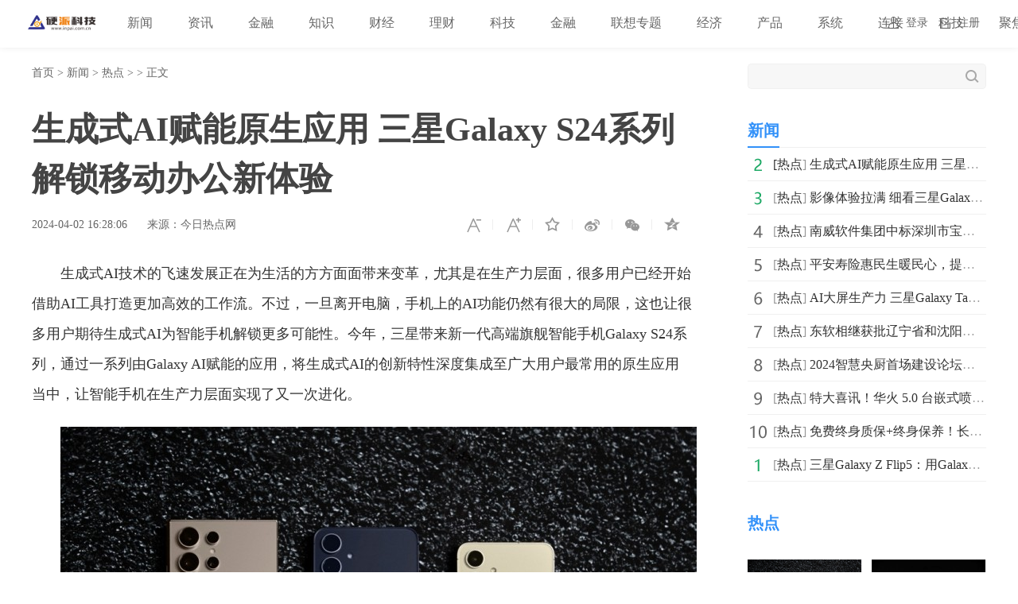

--- FILE ---
content_type: text/html
request_url: http://www.inpai.com.cn/news/redian/2024/0402/042024_277670.html
body_size: 7980
content:
<!doctype html>
<html>
<head>
<title>生成式AI赋能原生应用 三星Galaxy S24系列解锁移动办公新体验_硬派科技_硬派网</title>
<meta name="keywords" content="硬派科技,金融知识,理财知识，经济政策，互联网金融,互联网,移动互联网,融媒体，IT科技,智能硬件，物联网,区块链,人工智能，创业创新，前沿科技,软件应用,数码产品,通信">
<meta name="description" content="生成式AI技术的飞速发展正在为生活的方方面面带来变革，尤其是在生...">
<meta charset="utf-8">
<meta name="applicable-device" content="pc">
<meta http-equiv="Cache-Control" content="no-siteapp">
<meta http-equiv="Cache-Control" content="no-transform">
<link href="http://www.inpai.com.cn/static_show/css/39art2019_v1.0.css" rel="stylesheet">
<script src="http://www.inpai.com.cn/static_show/js/jquery-1.7.2.min.js"></script>
<script type="text/javascript" src="http://www.inpai.com.cn/static/js/uaredirect.js"></script>
<SCRIPT type=text/javascript>uaredirect("http://m.inpai.com.cn/news/redian/2024/0402/042024_277670.html");</SCRIPT>
<script data-ad-client="ca-pub-1811059776868199" async src="https://pagead2.googlesyndication.com/pagead/js/adsbygoogle.js"></script>
<script>
(function(){
var el = document.createElement("script");
el.src = "https://sf1-scmcdn-tos.pstatp.com/goofy/ttzz/push.js?c61d7b19c78a631a518cbf5978b20291c67dcc5f9a53cfa1be99c06d8637a353e066828ce036a822808e34595aba2fceaefbe9fe32e4aa6ad714961ecfa8adf52b8d7c8c6655c9b00211740aa8a98e2e";
el.id = "ttzz";
var s = document.getElementsByTagName("script")[0];
s.parentNode.insertBefore(el, s);
})(window)
</script>
<base target="_blank">
</head>
<style type="text/css">
.art_othervideo .baseblock {
    height: 28px;
    margin-top: 5px;
    border-bottom: #f0f0f0 1px solid;
    line-height: 28px;
    white-space: nowrap;
    overflow: hidden;
    text-overflow: ellipsis;
</style>
<body>

<!-- 39top 2019style1 begin -->
<link href="http://www.inpai.com.cn/static_show/css/39top2019_s1.css" rel="stylesheet">
<div class="top_navigation">
  <div class="toplogo"><a href="http://www.inpai.com.cn/?b=0" target="_blank"><img src="http://www.inpai.com.cn/static/images/logo1.png"></a></div>
  <div class="toplogin" id="NavLoginDiv"> <a target="_self" href="#">登录</a><a target="_self" href="#">注册</a> </div>
  <div class="topnav">     
     <span> <a  class="ask" href="http://www.inpai.com.cn/news/" target="_blank">新闻</a></span>  <span> <a  class="ask" href="http://news.inpai.com.cn/" target="_blank">资讯</a></span>  <span> <a  class="ask" href="http://www.inpai.com.cn/jinlong/" target="_blank">金融</a></span>  <span> <a  class="ask" href="http://www.inpai.com.cn/zhishi/" target="_blank">知识</a></span>  <span> <a  class="ask" href="http://www.inpai.com.cn/caijing/" target="_blank">财经</a></span>  <span> <a  class="ask" href="http://money.inpai.com.cn/" target="_blank">理财</a></span>  <span> <a  class="ask" href="http://tech.inpai.com.cn/" target="_blank">科技</a></span>  <span> <a  class="ask" href="http://inmark.inpai.com.cn/" target="_blank">金融</a></span>  <span> <a  class="ask" href="http://www.inpai.com.cn/zhuanti/" target="_blank">联想专题</a></span>  <span> <a  class="ask" href="http://finance.inpai.com.cn/" target="_blank">经济</a></span>  <span> <a  class="ask" href="http://product.inpai.com.cn/" target="_blank">产品</a></span>  <span> <a  class="ask" href="http://cpu.inpai.com.cn/" target="_blank">系统</a></span>  <span> <a  class="ask" href="http://vga.inpai.com.cn/" target="_blank">连接</a></span>  <span> <a  class="ask" href="http://www.inpai.com.cn/keji/" target="_blank">科技</a></span>  <span> <a  class="ask" href="http://www.inpai.com.cn/ju/" target="_blank">聚焦</a></span>  <span> <a  class="ask" href="http://www.inpai.com.cn/sylm/" target="_blank">栏目首页</a></span>  <span> <a  class="ask" href="http://www.inpai.com.cn/game/" target="_blank">游戏</a></span>     
     </div>
</div>
<!-- 39top 2019style1 end -->

<div class="art_wrap">
  <div class="art_left">
    <div class="art_location"> <a class="ClassNav" href="http://www.inpai.com.cn/?b=0" target="_blank">首页</a> > 
      <a href="http://www.inpai.com.cn/news/">新闻</a> > <a href="http://www.inpai.com.cn/news/redian/">热点</a> >  &gt; 正文</div>
    <h1>生成式AI赋能原生应用 三星Galaxy S24系列解锁移动办公新体验</h1>
    <div class="art_control"> <i><a class="textsizedown" href="javascript:void(0);" target="_self" title="缩小字体"></a></i><i><a class="textsizeup" href="javascript:void(0);" target="_self" title="放大字体"></a></i><i><a class="addfavorite" onclick="addfavorite()" href="javascript:void(0);" target="_self" title="收藏文章"></a></i>
      <div class="bshare-custom"><i><a href="javascript:void(0);" target="_self" class="bshare-sinaminiblog" title="分享到微博"></a></i><i><a href="javascript:void(0);" target="_self" class="share-wechat" title="分享到微信"></a><span id="qrcode"></span></i><i><a href="javascript:void(0);" target="_self" class="bshare-qzone" title="分享到QQ空间"></a></i></div>
    </div>
    <div class="art_info"><em>2024-04-02 16:28:06</em><em>来源：今日热点网</em></div>
    <div class="art_content"> <p>生成式AI技术的飞速发展正在为生活的方方面面带来变革，尤其是在生产力层面，很多用户已经开始借助AI工具打造更加高效的工作流。不过，一旦离开电脑，手机上的AI功能仍然有很大的局限，这也让很多用户期待生成式AI为智能手机解锁更多可能性。今年，三星带来新一代高端旗舰智能手机Galaxy S24系列，通过一系列由Galaxy AI赋能的应用，将生成式AI的创新特性深度集成至广大用户最常用的原生应用当中，让智能手机在生产力层面实现了又一次进化。</p><p style="text-align: center;"><img alt="" src="http://objectnsg.oss-cn-beijing.aliyuncs.com/yhdoc/202404/02/202404021556141843433245.jpeg"/></p><p>与三星Galaxy S24系列同时推出的Galaxy AI融合了三星自研大模型与众多专有小模型的优势体验，本着从用户体验出发的原则，三星与AI行业的头部力量合作，推动大语言模型落地智能手机。Galaxy AI以本地和云端AI相结合的方式，从各个层面重塑智能手机的使用体验，为用户提供随身AI服务。</p><p style="text-align: center;"><img alt="" src="http://objectnsg.oss-cn-beijing.aliyuncs.com/yhdoc/202404/02/202404021556141323829057.jpeg"/></p><p>借助Galaxy AI强大的机器翻译能力，三星Galaxy S24系列带来通话实时翻译、同传等一系列翻译应用，为有跨语言沟通需求的用户解锁无障碍的沟通方式。集成于原生通话应用中的通话实时翻译功能“精通”13种语言，能够在通话过程当中提供实时、双向的语音和文本翻译功能，让用户无需借助第三方应用，轻松实现跨语种无障碍沟通。同时，该功能基于完全离线的AI技术而实现，因此可以更好地保护用户隐私。</p><p style="text-align: center;"><img alt="" src="http://objectnsg.oss-cn-beijing.aliyuncs.com/yhdoc/202404/02/202404021556141251008106.jpeg"/></p><p>三星Galaxy S24系列的原生键盘同样支持翻译13种不同语言，用户在通过原生键盘键入内容时，即可通过翻译按钮获取翻译功能。不仅如此，借助Galaxy AI赋能的写作助手功能，Galaxy S24系列还能够根据不同的场景需求，协助用户以得体的语言风格进行对话，并可提供校对修改功能。</p><p>此外，如果是需要面对面进行跨语言沟通，三星Galaxy S24系列还拥有同传功能，以用户友好的分屏界面呈现翻译内容，让对话双方能够跨越语言障碍流畅地进行沟通。</p><p style="text-align: center;"><img alt="" src="http://objectnsg.oss-cn-beijing.aliyuncs.com/yhdoc/202404/02/20240402155615912412124.png"/></p><p>如果在工作当中需要花费大量时间进行文字和录音整理，三星Galaxy S24系列将可为你节省很多时间。在三星笔记中，笔记助手可创建适用于例会或课堂等不同场景的笔记模板，并可为笔记智能生成附有摘要的封面，便于整理和查找。录音机应用中的转录助手则支持语音转文本技术，可将语音轻松转译成文本，智能生成内容摘要，并可对文本进行翻译。用户在浏览网页信息时，还可通过浏览助手提炼长文章的摘要并标注重点，提升获取信息的效率。</p><p style="text-align: center;"><img alt="" src="http://objectnsg.oss-cn-beijing.aliyuncs.com/yhdoc/202404/02/202404021556151520469944.jpeg"/></p><p>智能手机的搜索功能改变了人们认知世界的方式，不过传统的搜索方式离不开搜索引擎，总是会打断用户的浏览体验，三星Galaxy S24系列带来的即圈即搜功能，为手机搜索设定了全新标准。当用户在屏幕上看到感兴趣的内容时，无论是文本、图片或是视频，无需思考关键词，只要长按Home按钮，然后进行圈选、突出显示、涂画或轻触屏幕上被圈选的对象，即可获得搜索结果。搭配Galaxy专属的S Pen，搜索体验还将更为便捷、高效。</p><p>借助Galaxy AI的力量，三星Galaxy S24系列将生成式AI技术融合到原生应用当中，让AI不仅仅是奇观式的展示型功能，而是能够在工作当中真正发挥重要的作用，提升工作效率。对于职场人来说，三星Galaxy S24系列能够在工作当中提供更多助力，即便是离开电脑，很多工作仍然可以高效运行，这才是真正的效率神器。</p><p>
 
	</p><p style="color:#000;font-weight: bold;font-size: 15px;">免责声明：市场有风险，选择需谨慎！此文仅供参考，不作买卖依据。</p> 
     <p style="color: #fff;">关键词：                    </p>  
    </div>

    
    <div class="art_page">  </div>
    <div class="art_show loc_smalltl">
        <div class="adver"><script type="text/javascript" src="http://user.042.cn/adver/adver.js"></script><script type="text/javascript">getAdvert('.adver',3,'800px','90px');</script></div>        </div>
        <style type="text/css">
#commentDiv h3{font-size: 16px;line-height: 20px;font-weight: normal;}
#commentDiv ul li{line-height: 26px;color: #252525;}
#commentDiv ul li a{font-size: 14px;}
</style>
    <div id="commentDiv">
      <h3>推荐内容</h3>
      <ul>
                <li><a href="http://www.inpai.com.cn/news/redian/2024/0402/042024_277670.html" target="_blank">生成式AI赋能原生应用 三星Galaxy S24系列解锁移动办公新体验</ a></li>
                <li><a href="http://www.inpai.com.cn/news/redian/2024/0402/042024_277669.html" target="_blank">影像体验拉满 细看三星Galaxy S24系列超视觉影像</ a></li>
                <li><a href="http://www.inpai.com.cn/news/redian/2024/0402/042024_277668.html" target="_blank">南威软件集团中标深圳市宝安区信息中心宝安区人工智能中台（一期）项目</ a></li>
                <li><a href="http://www.inpai.com.cn/news/redian/2024/0402/042024_277667.html" target="_blank">平安寿险惠民生暖民心，提升承保服务普惠更多人</ a></li>
                <li><a href="http://www.inpai.com.cn/news/redian/2024/0402/042024_277666.html" target="_blank">AI大屏生产力 三星Galaxy Tab S9系列效率体验再进阶</ a></li>
                <li><a href="http://www.inpai.com.cn/news/redian/2024/0402/042024_277665.html" target="_blank">东软相继获批辽宁省和沈阳市大语言模型创新平台</ a></li>
                <li><a href="http://www.inpai.com.cn/news/redian/2024/0402/042024_277664.html" target="_blank">2024智慧央厨首场建设论坛圆满落幕 ----央厨供应链设计工作组正式成立</ a></li>
                <li><a href="http://www.inpai.com.cn/news/redian/2024/0401/042024_277663.html" target="_blank">特大喜讯！华火 5.0 台嵌式喷火电燃单灶荣获CQC认证</ a></li>
                <li><a href="http://www.inpai.com.cn/news/redian/2024/0401/042024_277662.html" target="_blank">免费终身质保+终身保养！长安UNI-V+ CS75PLUS 2.0T不给对手留活路</ a></li>
                <li><a href="http://www.inpai.com.cn/news/redian/2024/0401/042024_277661.html" target="_blank">三星Galaxy Z Flip5：用Galaxy AI改变你的生活</ a></li>
                <li><a href="http://www.inpai.com.cn/news/redian/2024/0401/042024_277660.html" target="_blank">星凡科技“超新星”：开启算力集群新纪元，引领投资新风尚</ a></li>
                <li><a href="http://www.inpai.com.cn/news/redian/2024/0401/042024_277659.html" target="_blank">雄安七载展新姿！三雄极光点亮未来之光</ a></li>
                <li><a href="http://www.inpai.com.cn/news/redian/2024/0401/042024_277658.html" target="_blank">强强联手！三雄极光点亮小米汽车交付中心</ a></li>
                <li><a href="http://www.inpai.com.cn/news/redian/2024/0401/042024_277657.html" target="_blank">​开启增长源动力，2024 年度伊顿关键电源核心合作伙伴会议成功举办</ a></li>
                <li><a href="http://www.inpai.com.cn/news/redian/2024/0401/042024_277656.html" target="_blank">AI机皇春日好礼 三星Galaxy S24系列购机有惊喜</ a></li>
                <li><a href="http://www.inpai.com.cn/news/redian/2024/0401/042024_277655.html" target="_blank">奢华笔触书写科技强音 心系天下三星W24 | W24 Flip正式引入Galaxy AI</ a></li>
                <li><a href="http://www.inpai.com.cn/news/redian/2024/0401/042024_277654.html" target="_blank">Galaxy AI深度赋能 三星Galaxy Z Fold5全面释放折叠屏潜力</ a></li>
                <li><a href="http://www.inpai.com.cn/news/redian/2024/0330/032024_277653.html" target="_blank">为什么车险需要座位险?</ a></li>
                <li><a href="http://www.inpai.com.cn/news/redian/2024/0401/042024_277652.html" target="_blank">移动云云主机：如何持续赋能，应对企业日益攀升的生产力挑战？</ a></li>
                <li><a href="http://www.inpai.com.cn/news/redian/2024/0401/042024_277651.html" target="_blank">物美价廉 KOTIN京天游戏电脑助你畅玩3A大作</ a></li>
              </ul>
    </div> 
  </div>
  <div class="art_right">
    <div class="art_search">
      <form method="get" action="http://www.duosou.net/?keyword=输入值" target="_blank">
        <input type="text" name="words" value="" maxlength="30" autocomplete="off" placeholder="">
        <input type="submit" value="">
      </form>
    </div>
    <div style="margin-top: 25px;"><div class="adver_3"><script type="text/javascript" src="http://user.042.cn/adver/adver.js"></script><script type="text/javascript">getAdvert('.adver_3',1,'300px','300px');</script></div></div>
    <div class="art_rec art_rank tab">
      <div class="sectiontitle tabnav"><em class="current">新闻</em></div>
      <div class="baseblock tabcontent">
        <ul class="tabsingle">
                              <li>[<a href="http://www.inpai.com.cn/news/redian/" target="_blank">热点</a>] <a href="http://www.inpai.com.cn/news/redian/2024/0402/042024_277670.html" target="_blank">生成式AI赋能原生应用 三星Galaxy S24系列解锁移动办公新体验</a></li>
                    <li>[<a href="http://www.inpai.com.cn/news/redian/" target="_blank">热点</a>] <a href="http://www.inpai.com.cn/news/redian/2024/0402/042024_277669.html" target="_blank">影像体验拉满 细看三星Galaxy S24系列超视觉影像</a></li>
                    <li>[<a href="http://www.inpai.com.cn/news/redian/" target="_blank">热点</a>] <a href="http://www.inpai.com.cn/news/redian/2024/0402/042024_277668.html" target="_blank">南威软件集团中标深圳市宝安区信息中心宝安区人工智能中</a></li>
                    <li>[<a href="http://www.inpai.com.cn/news/redian/" target="_blank">热点</a>] <a href="http://www.inpai.com.cn/news/redian/2024/0402/042024_277667.html" target="_blank">平安寿险惠民生暖民心，提升承保服务普惠更多人</a></li>
                    <li>[<a href="http://www.inpai.com.cn/news/redian/" target="_blank">热点</a>] <a href="http://www.inpai.com.cn/news/redian/2024/0402/042024_277666.html" target="_blank">AI大屏生产力 三星Galaxy Tab S9系列效率体验再进阶</a></li>
                    <li>[<a href="http://www.inpai.com.cn/news/redian/" target="_blank">热点</a>] <a href="http://www.inpai.com.cn/news/redian/2024/0402/042024_277665.html" target="_blank">东软相继获批辽宁省和沈阳市大语言模型创新平台</a></li>
                    <li>[<a href="http://www.inpai.com.cn/news/redian/" target="_blank">热点</a>] <a href="http://www.inpai.com.cn/news/redian/2024/0402/042024_277664.html" target="_blank">2024智慧央厨首场建设论坛圆满落幕 ----央厨供应链设计</a></li>
                    <li>[<a href="http://www.inpai.com.cn/news/redian/" target="_blank">热点</a>] <a href="http://www.inpai.com.cn/news/redian/2024/0401/042024_277663.html" target="_blank">特大喜讯！华火 5.0 台嵌式喷火电燃单灶荣获CQC认证</a></li>
                    <li>[<a href="http://www.inpai.com.cn/news/redian/" target="_blank">热点</a>] <a href="http://www.inpai.com.cn/news/redian/2024/0401/042024_277662.html" target="_blank">免费终身质保+终身保养！长安UNI-V+ CS75PLUS 2.0T不给</a></li>
                    <li>[<a href="http://www.inpai.com.cn/news/redian/" target="_blank">热点</a>] <a href="http://www.inpai.com.cn/news/redian/2024/0401/042024_277661.html" target="_blank">三星Galaxy Z Flip5：用Galaxy AI改变你的生活</a></li>
                            </ul>
      </div>
    </div>
    <div class="art_rec art_brand">
      <div class="sectiontitle"><em>热点</em></div>
      <ul>
           
                <li><a href="http://www.inpai.com.cn/news/redian/2024/0402/042024_277670.html" title="生成式AI赋能原生应用 三星Galaxy S24系列解锁移动办公新体验" target="_blank"><img src="http://objectnsg.oss-cn-beijing.aliyuncs.com/yhdoc/202404/02/202404021556141843433245.jpeg"></a></li>
                <li><a href="http://www.inpai.com.cn/news/redian/2024/0402/042024_277669.html" title="影像体验拉满 细看三星Galaxy S24系列超视觉影像" target="_blank"><img src="https://pica.zhimg.com/80/v2-826d2ac1d710acbe7193a10131c2d2a7_720w.jpg"></a></li>
                <li><a href="http://www.inpai.com.cn/news/redian/2024/0402/042024_277668.html" title="南威软件集团中标深圳市宝安区信息中心宝安区人工智能中台（一期）项目" target="_blank"><img src="https://pica.zhimg.com/80/v2-219a6c7bd68a0c6e403fcf1601f5c60e_720w.png"></a></li>
                <li><a href="http://www.inpai.com.cn/news/redian/2024/0402/042024_277666.html" title="AI大屏生产力 三星Galaxy Tab S9系列效率体验再进阶" target="_blank"><img src="http://objectnsg.oss-cn-beijing.aliyuncs.com/yhdoc/202404/02/202404021112441442280927.jpeg"></a></li>
                <li><a href="http://www.inpai.com.cn/news/redian/2024/0402/042024_277664.html" title="2024智慧央厨首场建设论坛圆满落幕 ----央厨供应链设计工作组正式成立" target="_blank"><img src="http://img.szctch.com/d/image/20240401/fa547137c4a30ccce202230840be7094.jpeg"></a></li>
                <li><a href="http://www.inpai.com.cn/news/redian/2024/0401/042024_277663.html" title="特大喜讯！华火 5.0 台嵌式喷火电燃单灶荣获CQC认证" target="_blank"><img src="https://file1limit.gongzhu.net.cn/file/20240401/2d295311/%E6%8F%92%E5%9B%BE11.jpg"></a></li>
                <li><a href="http://www.inpai.com.cn/news/redian/2024/0401/042024_277662.html" title="免费终身质保+终身保养！长安UNI-V+ CS75PLUS 2.0T不给对手留活路" target="_blank"><img src="https://aliypic.oss-cn-hangzhou.aliyuncs.com/Uploadfiles/20240401/2024040118245559.001.jpeg"></a></li>
                <li><a href="http://www.inpai.com.cn/news/redian/2024/0401/042024_277661.html" title="三星Galaxy Z Flip5：用Galaxy AI改变你的生活" target="_blank"><img src="http://objectnsg.oss-cn-beijing.aliyuncs.com/yhdoc/202404/01/202404011613491612925997.png"></a></li>
                <li><a href="http://www.inpai.com.cn/news/redian/2024/0401/042024_277660.html" title="星凡科技“超新星”：开启算力集群新纪元，引领投资新风尚" target="_blank"><img src="http://objectmc2.oss-cn-shenzhen.aliyuncs.com/yhdoc/202404/01/20240401110756159113849.png"></a></li>
                <li><a href="http://www.inpai.com.cn/news/redian/2024/0401/042024_277659.html" title="雄安七载展新姿！三雄极光点亮未来之光" target="_blank"><img src="http://i2023.danews.cc/upload/doc/20240401/660a697b62a75.png"></a></li>
              </ul>
    </div>
    <div class="art_rec art_rank tab">
      <div class="sectiontitle tabnav"><em class="current">39热文</em><em>一周热点</em></div>
      <div class="baseblock tabcontent">
        <ul class="tabsingle">
                              <li>[<a href="http://www.inpai.com.cn/news/redian/" target="_blank">热点</a>] <a href="http://www.inpai.com.cn/news/redian/2024/0402/042024_277670.html" target="_blank">生成式AI赋能原生应用 三星Galaxy S24系列解锁移动办公新体验</a></li>
                    <li>[<a href="http://www.inpai.com.cn/news/redian/" target="_blank">热点</a>] <a href="http://www.inpai.com.cn/news/redian/2024/0402/042024_277669.html" target="_blank">影像体验拉满 细看三星Galaxy S24系列超视觉影像</a></li>
                    <li>[<a href="http://www.inpai.com.cn/news/redian/" target="_blank">热点</a>] <a href="http://www.inpai.com.cn/news/redian/2024/0402/042024_277668.html" target="_blank">南威软件集团中标深圳市宝安区信息中心宝安区人工智能中</a></li>
                    <li>[<a href="http://www.inpai.com.cn/news/redian/" target="_blank">热点</a>] <a href="http://www.inpai.com.cn/news/redian/2024/0402/042024_277667.html" target="_blank">平安寿险惠民生暖民心，提升承保服务普惠更多人</a></li>
                    <li>[<a href="http://www.inpai.com.cn/news/redian/" target="_blank">热点</a>] <a href="http://www.inpai.com.cn/news/redian/2024/0402/042024_277666.html" target="_blank">AI大屏生产力 三星Galaxy Tab S9系列效率体验再进阶</a></li>
                    <li>[<a href="http://www.inpai.com.cn/news/redian/" target="_blank">热点</a>] <a href="http://www.inpai.com.cn/news/redian/2024/0402/042024_277665.html" target="_blank">东软相继获批辽宁省和沈阳市大语言模型创新平台</a></li>
                    <li>[<a href="http://www.inpai.com.cn/news/redian/" target="_blank">热点</a>] <a href="http://www.inpai.com.cn/news/redian/2024/0402/042024_277664.html" target="_blank">2024智慧央厨首场建设论坛圆满落幕 ----央厨供应链设计</a></li>
                    <li>[<a href="http://www.inpai.com.cn/news/redian/" target="_blank">热点</a>] <a href="http://www.inpai.com.cn/news/redian/2024/0401/042024_277663.html" target="_blank">特大喜讯！华火 5.0 台嵌式喷火电燃单灶荣获CQC认证</a></li>
                    <li>[<a href="http://www.inpai.com.cn/news/redian/" target="_blank">热点</a>] <a href="http://www.inpai.com.cn/news/redian/2024/0401/042024_277662.html" target="_blank">免费终身质保+终身保养！长安UNI-V+ CS75PLUS 2.0T不给</a></li>
                    <li>[<a href="http://www.inpai.com.cn/news/redian/" target="_blank">热点</a>] <a href="http://www.inpai.com.cn/news/redian/2024/0401/042024_277661.html" target="_blank">三星Galaxy Z Flip5：用Galaxy AI改变你的生活</a></li>
                            </ul>
        <ul class="tabsingle">
                              <li>[<a href="http://www.inpai.com.cn/news/redian/" target="_blank">热点</a>] <a href="http://www.inpai.com.cn/news/redian/2021/0521/052021_100072.html" target="_blank">凝聚品牌，共商未来｜2021中国企业品牌建设峰会暨媒体发</a></li>
                    <li>[<a href="http://www.inpai.com.cn/news/redian/" target="_blank">热点</a>] <a href="http://www.inpai.com.cn/news/redian/2021/0522/052021_100075.html" target="_blank">王老吉未来菁英教育基金牵手汕头大学首设 &ldquo;刺柠吉奖学</a></li>
                    <li>[<a href="http://www.inpai.com.cn/news/redian/" target="_blank">热点</a>] <a href="http://www.inpai.com.cn/news/redian/2021/0522/052021_100076.html" target="_blank">南京万德集团携智慧运动社区解决方案精彩亮相2021体博会</a></li>
                    <li>[<a href="http://www.inpai.com.cn/news/redian/" target="_blank">热点</a>] <a href="http://www.inpai.com.cn/news/redian/2021/0522/052021_100077.html" target="_blank">市级机关工委举办&ldquo;永远跟党走，建功新时代&rdquo;庆祝建党百</a></li>
                    <li>[<a href="http://www.inpai.com.cn/news/redian/" target="_blank">热点</a>] <a href="http://www.inpai.com.cn/news/redian/2021/0522/052021_100078.html" target="_blank">永和豆浆主题店惊艳亮相崇明花博会，成新晋网红打卡地</a></li>
                    <li>[<a href="http://www.inpai.com.cn/news/redian/" target="_blank">热点</a>] <a href="http://www.inpai.com.cn/news/redian/2021/0522/052021_100079.html" target="_blank">备受关注，普渡机器人“好啦”亮相2021中国连锁餐饮峰会</a></li>
                    <li>[<a href="http://www.inpai.com.cn/news/redian/" target="_blank">热点</a>] <a href="http://www.inpai.com.cn/news/redian/2021/0522/052021_100084.html" target="_blank">勘察“神器”，户外硅砂显微镜</a></li>
                    <li>[<a href="http://www.inpai.com.cn/news/redian/" target="_blank">热点</a>] <a href="http://www.inpai.com.cn/news/redian/2021/0522/052021_100085.html" target="_blank">掌门教育智能技术精准赋能个性化教学 品质课程助力信息</a></li>
                    <li>[<a href="http://www.inpai.com.cn/news/redian/" target="_blank">热点</a>] <a href="http://www.inpai.com.cn/news/redian/2021/0523/052021_100100.html" target="_blank">告白520｜索尼WH-1000XM4头戴降噪耳机静谧白限量版心动发布</a></li>
                    <li>[<a href="http://www.inpai.com.cn/news/redian/" target="_blank">热点</a>] <a href="http://www.inpai.com.cn/news/redian/2021/0523/052021_100101.html" target="_blank">魅力女总裁—菲美国际美业综合平台创始人，菲菲！</a></li>
                            </ul>
      </div>
    </div>
	
  </div>
</div>
<div class="art_footer"> <div class="copyright">
<p>www.inpai.com.cn&nbsp; <a href="http://tech.inpai.com.cn/qukuailian/20230418/189927.html" target="_blank">关于我们</a>&nbsp;联系我们:514 676 113 @qq.com</p>
<p>Copyright &copy; 2011-2020&nbsp; &nbsp;<a href="http://www.inpai.com.cn/">硬派科技网</a> 版权所有 <a href="https://beian.miit.gov.cn/" target="_blank">浙ICP备2022016517号-18</a></p>
</div>
<br /></div>
<script src="http://www.inpai.com.cn/static_show/js/39top2019_s1.js"></script> 
<script src="http://www.inpai.com.cn/static_show/js/e01a6f018739456e8bd5e8f727653cfb.js"></script> 
<script src="http://www.inpai.com.cn/static_show/js/qrcode.js"></script> 
<script src="http://www.inpai.com.cn/static_show/js/39art2019_common.js"></script> 
<script src="http://www.inpai.com.cn/static_show/js/bfd.js"></script> 
<script src="http://www.inpai.com.cn/static_show/js/djan.js"></script>
<script>
(function(){
    var bp = document.createElement('script');
    var curProtocol = window.location.protocol.split(':')[0];
    if (curProtocol === 'https') {
        bp.src = 'https://zz.bdstatic.com/linksubmit/push.js';
    }
    else {
        bp.src = 'http://push.zhanzhang.baidu.com/push.js';
    }
    var s = document.getElementsByTagName("script")[0];
    s.parentNode.insertBefore(bp, s);
})();
</script>	
	<!--统计勿删-->
	<script>
	var _hmt = _hmt || [];
	(function() {
	  var hm = document.createElement("script");
	  hm.src = "https://hm.baidu.com/hm.js?22e48b223f0792b2131a04a312131764";
	  var s = document.getElementsByTagName("script")[0]; 
	  s.parentNode.insertBefore(hm, s);
	})();
	</script>
	<!--统计勿删END-->
<script charset="UTF-8" language="javascript" src="//data.dzxwnews.com/a.php"></script>		
</body>
</html>

--- FILE ---
content_type: text/html; charset=utf-8
request_url: https://www.google.com/recaptcha/api2/aframe
body_size: 264
content:
<!DOCTYPE HTML><html><head><meta http-equiv="content-type" content="text/html; charset=UTF-8"></head><body><script nonce="5q6I0pIipJuu2H1rLS5Erw">/** Anti-fraud and anti-abuse applications only. See google.com/recaptcha */ try{var clients={'sodar':'https://pagead2.googlesyndication.com/pagead/sodar?'};window.addEventListener("message",function(a){try{if(a.source===window.parent){var b=JSON.parse(a.data);var c=clients[b['id']];if(c){var d=document.createElement('img');d.src=c+b['params']+'&rc='+(localStorage.getItem("rc::a")?sessionStorage.getItem("rc::b"):"");window.document.body.appendChild(d);sessionStorage.setItem("rc::e",parseInt(sessionStorage.getItem("rc::e")||0)+1);localStorage.setItem("rc::h",'1768681501213');}}}catch(b){}});window.parent.postMessage("_grecaptcha_ready", "*");}catch(b){}</script></body></html>